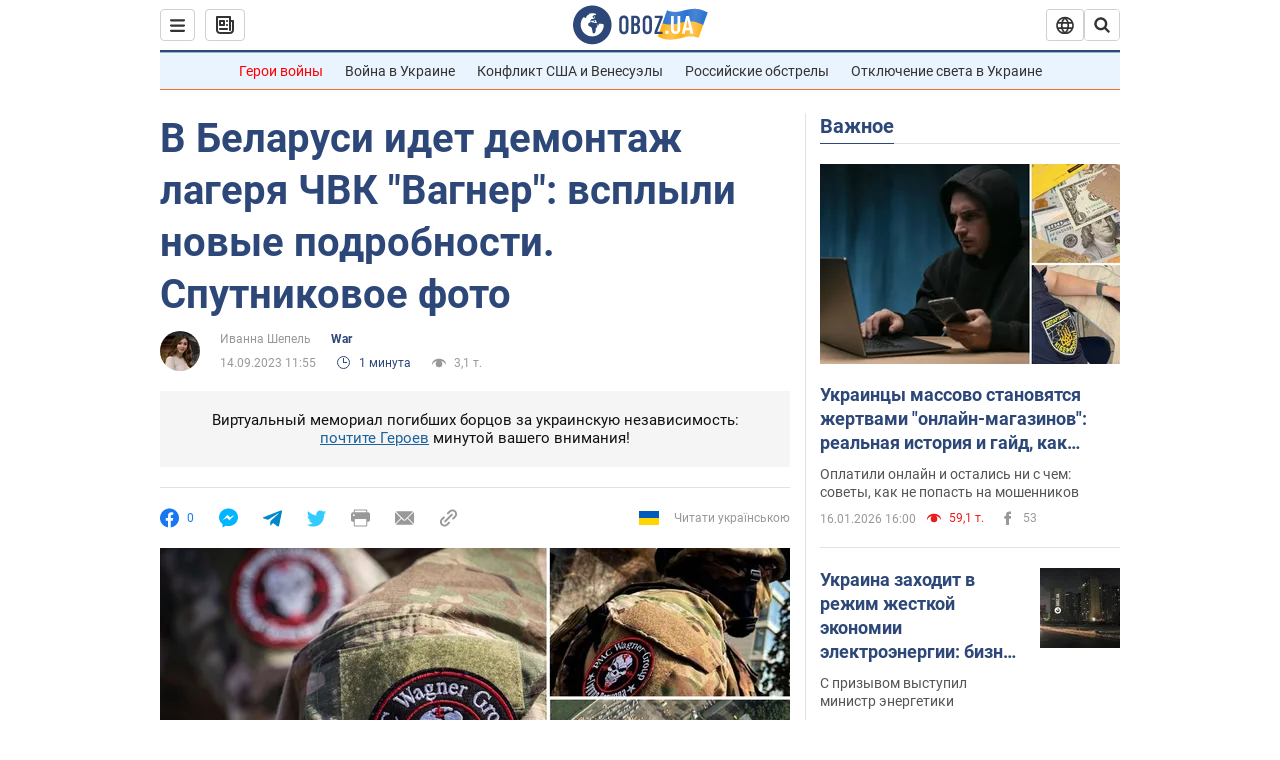

--- FILE ---
content_type: application/x-javascript; charset=utf-8
request_url: https://servicer.idealmedia.io/1418748/1?nocmp=1&sessionId=696b7bb5-1562d&sessionPage=1&sessionNumberWeek=1&sessionNumber=1&cbuster=1768651701883471159579&pvid=625ce6eb-f550-4138-9d57-275c00863139&implVersion=11&lct=1763555100&mp4=1&ap=1&consentStrLen=0&wlid=e10d2781-ccaf-4272-8c50-a7d6da17c0ed&uniqId=16353&niet=4g&nisd=false&evt=%5B%7B%22event%22%3A1%2C%22methods%22%3A%5B1%2C2%5D%7D%2C%7B%22event%22%3A2%2C%22methods%22%3A%5B1%2C2%5D%7D%5D&pv=5&jsv=es6&dpr=1&hashCommit=cbd500eb&apt=2023-09-14T11%3A55%3A00&tfre=3960&scale_metric_1=64.00&scale_metric_2=256.00&scale_metric_3=100.00&w=0&h=1&tl=150&tlp=1&sz=0x1&szp=1&szl=1&cxurl=https%3A%2F%2Fwar.obozrevatel.com%2Fv-belarusi-idet-demontazh-lagerya-chvk-vagner-vsplyili-novyie-podrobnosti-sputnikovoe-foto.htm&ref=&lu=https%3A%2F%2Fwar.obozrevatel.com%2Fv-belarusi-idet-demontazh-lagerya-chvk-vagner-vsplyili-novyie-podrobnosti-sputnikovoe-foto.htm
body_size: 838
content:
var _mgq=_mgq||[];
_mgq.push(["IdealmediaLoadGoods1418748_16353",[
["tsn.ua","11957692","1","У Львові поліціянтка з ноги напала на жінку, яка прибирала сніг","Львівська міська рада та поліція з’ясовують обставини конфлікту між поліціянткою та двірничкою","0","","","","VE222oDLpolgXhvLyI7Qs0C3WMoSnlTa1gY5EMjcEYEwTJzDlndJxZG2sYQLxm7SJP9NESf5a0MfIieRFDqB_Kldt0JdlZKDYLbkLtP-Q-XvczgPiWoJdy4yZnqrkzrB",{"i":"https://s-img.idealmedia.io/n/11957692/45x45/79x0x630x630/aHR0cDovL2ltZ2hvc3RzLmNvbS90LzUwOTE1My9mZjZkN2NlMzJkNTI1YjE3Njg2NGZhYTc1MzE0NjdmOS5qcGVn.webp?v=1768651701-Sep-W0h8ZJYZ4hh5JLzFoZshsrTwuWVOViqdkRpGBjE","l":"https://clck.idealmedia.io/pnews/11957692/i/1298901/pp/1/1?h=VE222oDLpolgXhvLyI7Qs0C3WMoSnlTa1gY5EMjcEYEwTJzDlndJxZG2sYQLxm7SJP9NESf5a0MfIieRFDqB_Kldt0JdlZKDYLbkLtP-Q-XvczgPiWoJdy4yZnqrkzrB&utm_campaign=obozrevatel.com&utm_source=obozrevatel.com&utm_medium=referral&rid=37c0e1c9-f39d-11f0-aa96-d404e6f98490&tt=Direct&att=3&afrd=296&iv=11&ct=1&gdprApplies=0&muid=q0hl6CBapA84&st=-300&mp4=1&h2=RGCnD2pppFaSHdacZpvmnsy2GX6xlGXVu7txikoXAu8gNjusZyjGo1rMnMT1hEiOJN4sfajfrDOpom5RVgtfmQ**","adc":[],"sdl":0,"dl":"","category":"События Украины","dbbr":0,"bbrt":0,"type":"e","media-type":"static","clicktrackers":[],"cta":"Читати далі","cdt":"","tri":"37c0f42e-f39d-11f0-aa96-d404e6f98490","crid":"11957692"}],],
{"awc":{},"dt":"desktop","ts":"","tt":"Direct","isBot":1,"h2":"RGCnD2pppFaSHdacZpvmnsy2GX6xlGXVu7txikoXAu8gNjusZyjGo1rMnMT1hEiOJN4sfajfrDOpom5RVgtfmQ**","ats":0,"rid":"37c0e1c9-f39d-11f0-aa96-d404e6f98490","pvid":"625ce6eb-f550-4138-9d57-275c00863139","iv":11,"brid":32,"muidn":"q0hl6CBapA84","dnt":2,"cv":2,"afrd":296,"consent":true,"adv_src_id":39175}]);
_mgqp();
